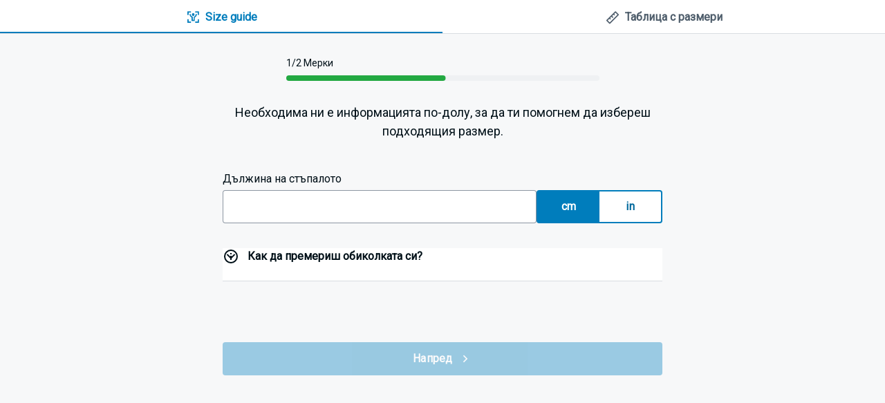

--- FILE ---
content_type: application/javascript
request_url: https://smartsize-webview.decathlon.net/js/index.9b87b8c6.js
body_size: 5906
content:
(function(e){function t(t){for(var s,o,n=t[0],c=t[1],l=t[2],d=0,h=[];d<n.length;d++)o=n[d],Object.prototype.hasOwnProperty.call(i,o)&&i[o]&&h.push(i[o][0]),i[o]=0;for(s in c)Object.prototype.hasOwnProperty.call(c,s)&&(e[s]=c[s]);u&&u(t);while(h.length)h.shift()();return a.push.apply(a,l||[]),r()}function r(){for(var e,t=0;t<a.length;t++){for(var r=a[t],s=!0,n=1;n<r.length;n++){var c=r[n];0!==i[c]&&(s=!1)}s&&(a.splice(t--,1),e=o(o.s=r[0]))}return e}var s={},i={index:0},a=[];function o(t){if(s[t])return s[t].exports;var r=s[t]={i:t,l:!1,exports:{}};return e[t].call(r.exports,r,r.exports,o),r.l=!0,r.exports}o.m=e,o.c=s,o.d=function(e,t,r){o.o(e,t)||Object.defineProperty(e,t,{enumerable:!0,get:r})},o.r=function(e){"undefined"!==typeof Symbol&&Symbol.toStringTag&&Object.defineProperty(e,Symbol.toStringTag,{value:"Module"}),Object.defineProperty(e,"__esModule",{value:!0})},o.t=function(e,t){if(1&t&&(e=o(e)),8&t)return e;if(4&t&&"object"===typeof e&&e&&e.__esModule)return e;var r=Object.create(null);if(o.r(r),Object.defineProperty(r,"default",{enumerable:!0,value:e}),2&t&&"string"!=typeof e)for(var s in e)o.d(r,s,function(t){return e[t]}.bind(null,s));return r},o.n=function(e){var t=e&&e.__esModule?function(){return e["default"]}:function(){return e};return o.d(t,"a",t),t},o.o=function(e,t){return Object.prototype.hasOwnProperty.call(e,t)},o.p="/";var n=window["webpackJsonp"]=window["webpackJsonp"]||[],c=n.push.bind(n);n.push=t,n=n.slice();for(var l=0;l<n.length;l++)t(n[l]);var u=c;a.push([0,"chunk-vendors"]),r()})({0:function(e,t,r){e.exports=r("56d7")},"1b84":function(e,t,r){},"26fe":function(e,t,r){},"2d0a":function(e,t,r){"use strict";r("26fe")},"2f32":function(e,t,r){"use strict";var s=function(){var e=this,t=e._self._c;return t("div",{class:"true"===e.revampMode?"revamp-loader-container":"loader-container"})},i=[],a={name:"Loader",props:{revampMode:String}},o=a,n=(r("4f9e"),r("d802")),c=Object(n["a"])(o,s,i,!1,null,"b33c8738",null);t["a"]=c.exports},"4f9e":function(e,t,r){"use strict";r("1b84")},"56d7":function(e,t,r){"use strict";r.r(t);var s=r("2b0e"),i=r("ea9a"),a=function(){var e=this,t=e._self._c;return t("div",{staticClass:"default"},[t("Loader",{ref:"loader",attrs:{id:"loader",revampMode:e.revampMode}}),void 0!==e.errorCode?t("ErrorComponent",{attrs:{"error-code":e.errorCode}}):t("div",{ref:"smartsize-guide"}),t("router-view")],1)},o=[],n=(r("0967"),r("8206")),c=r.n(n);async function l(e,t,r,s,i){return{method:t,url:r,data:s,headers:{Accept:"application/json","Accept-Language":e,"Content-type":"application/json","x-api-key":i}}}async function u(e,t,r,s,i){let a=await l(s,r,e,t,i);return c.a.request(a).catch((function(e){return console.log(e.message+" : "+e.response.data.error_description),e.response}))}const d="${VUE_APP_ENV_NAME}";async function h(e,t,r){const s=E();return u(s+"/guide?modelCode="+e,null,"get",t,r)}async function _(e,t,r){const s=E();return u(s+"/size",e,"post",t,r)}async function p(e,t){const r=E();return u(r+"/guide/clear",{model_code:e},"post",t)}function E(){let e=d.startsWith("${VUE_APP_")?Object({NODE_ENV:"production",BASE_URL:"/"}).VUE_APP_ENV_NAME:d;return"DEV"===e?Object({NODE_ENV:"production",BASE_URL:"/"}).VUE_APP_CACHE_SERVER_URL:location.protocol+"//"+location.host+"/cache"}var v={getGuideFromCacheServer:h,getSize:_,removeGuideFromCacheServer:p},f=r("a08c"),S=r("5b3e");const g={INIT:"INIT",SET_GUIDE_COMPUTED_MEASURES:"SET_GUIDE_COMPUTED_MEASURES",GET_GUIDE_MEASURES:"GET_GUIDE_MEASURES",SET_STOCK_INFORMATION:"SET_STOCK_INFORMATION"},b={APP_READY:"APP_READY",APP_STARTED:"APP_STARTED",ERROR:"ERROR",GET_GUIDE_COMPUTED_MEASURES:"GET_GUIDE_COMPUTED_MEASURES",SET_SIZE_ADVICED_RESULT:"SET_SIZE_ADVICED_RESULT",SET_SIZE_SELECTED_RESULT:"SET_SIZE_SELECTED_RESULT",SET_GUIDE_MEASURES:"SET_GUIDE_MEASURES",SAVE_MEASURES_TO_ACCOUNT:"SAVE_MEASURES_TO_ACCOUNT",TRACK:"TRACK"};class A{constructor(){this._callbacks={},this._source=window.webkit?window.webkit.messageHandlers.webviewApi:window.parent?window.parent:window,this._enabled=!0,Object.keys(A).forEach(e=>this._callbacks[e]=[]),this._hasWebviewApi=!(!window.webviewApi||!window.webviewApi.onMessage),this.on(g.INIT,e=>{})}handleEvent(e){let{data:t}=e;if("string"===typeof t&&t.startsWith("webpack"))return void this.terminate();if(!this._enabled)return;"string"===typeof t&&(t=JSON.parse(t));const r=Object.values(g).indexOf(t.event)>-1;t.event&&r&&this.receive(t.event,t,e)}init(){this._messageHandler=e=>this.handleEvent(e),window.addEventListener("message",this._messageHandler)}terminate(){window.removeEventListener("message",this._messageHandler),delete this._messageHandler,this._callbacks={}}disable(){this._enabled=!1}enable(){this._enabled=!0}on(e,t){const r=Object.values(g).indexOf(e)>-1;if(!r)throw new Error(`Message "${e}" does not exists`);this._callbacks[e]||(this._callbacks[e]=[]),this._callbacks[e].push(t)}reset(e){this._callbacks[e]=[]}receive(e,t,r){this._enabled&&(this._callbacks[e]||[]).forEach(e=>{Object.entries(t).forEach(([e,r])=>{"string"===typeof r&&"{"===r[0]&&(t[e]=JSON.parse(r))}),e(t,r)})}send(e,t){const r=Object.values(b).indexOf(e)>-1;if(this._enabled&&r&&(this._hasWebviewApi||this._source)){let r=t;"string"===typeof t&&(r=JSON.parse(t));const s=JSON.stringify({event:e,...r});this._hasWebviewApi?window.webviewApi.onMessage(s):this._source.postMessage(s,"*")}}}const m=new A;var T=m;let C,M,O="",R="",w="",z=null;function y(e,t,r){z=new f["a"]({target:e,props:{jsonFormDatas:JSON.parse(t),callBack:D,sizeResultBtn:null,sizeResultError:"",colorSize:"",valueSize:"-",sizesTable:null,trackCallback:j,revampMode:r}})}async function D(e,t,r,s){let i=await N(e);const a={status:"-"!==i.valueSize?"ok":"ko",size_advice_engine:"smartsize",size:i.valueSize,color:i.colorSize,article:i.sizeArticleCode,x_correlation_id:i.correlation_id};T.send(b.SET_SIZE_ADVICED_RESULT,a),C&&(void 0===C[""+i.valueSize]?i.warning=S["a"].getTranslation("error.size.size-not-available"):!1===C[""+i.valueSize]&&(i.warning=S["a"].getTranslation("error.no-stock")));let o=null;"8816977"!==O&&"8810896"!==O&&(o={activate:"",className:"",available:"",label:i.errorMsg?"":S["a"].getTranslation("button.select-size"),handleClick:e=>{T.send(b.SET_SIZE_SELECTED_RESULT,a),e.preventDefault()}}),z.$set({sizeResultBtn:o,sizeResultError:i.errorMsg,colorSize:i.colorSize,valueSize:i.valueSize,conceptionSizesDetails:i.conceptionSizesDetails,warning:i.warning}),x(r,JSON.parse(s)),t(i)}async function N(e){let t;return V(!0),e=JSON.parse(e),e["model_code"]=O,await v.getSize(e,R,w).then((function(r){t=U(r),t=P(t,r.data.size,e)})).catch((function(e){t={valueSize:"-",colorSize:"#CCCCCC",errorMsg:S["a"].getTranslation("error.technical")}})),V(!1),t}function U(e){let t={valueSize:"-",colorSize:"",errorMsg:null,conceptionSizesDetails:null,correlation_id:null},r=e.status,s=e.data;if(200===r){let e=s.size.find(e=>1===e.rank);t.valueSize=e.size,t.colorSize=e.color_code,t.sizeArticleCode=e.article_id,t.conceptionSizesDetails=s.conception_sizes_details,"No size available"===t.valueSize&&(t.valueSize="-",t.errorMsg=S["a"].getTranslation("error.size.no-size")),"Recommendation is not precise enough, please try with body measurements"===t.valueSize&&(t.valueSize="-",t.errorMsg=S["a"].getTranslation("error.size.not-precise-enough"))}else r.toString().startsWith("4")&&(v.removeGuideFromCacheServer(O,R),t.errorMsg=S["a"].getTranslation("error.size.bad-request")),r.toString().startsWith("5")&&(t.errorMsg=S["a"].getTranslation("error.technical"));return""!==t.colorSize&&void 0!==t.colorSize||(t.colorSize="#CCCCCC"),t.correlation_id=s.correlation_id,t}function P(e,t,r){return e.size_details=t,e.morphology_data=r,e}function I(e,t,r,s){O=t,R=e,w=r,M=s}function V(e){let t=document.getElementById("loader");null!==t&&(t.style.visibility=e?"visible":"hidden")}function k(e){const t=[];return e.smartsize_guide_screens&&e.smartsize_guide_screens.forEach(({bodies:e})=>{e.forEach(({form:e})=>{(e||[]).forEach(e=>{e.forEach(({parameter:e})=>{e&&-1===t.indexOf(e)&&t.push(e)})})})}),t}function G(e){z.$set({bodyApiResponse:e})}function L(e){C=e}function j(e){T.send(b.TRACK,{data:e})}function x(e,t){e&&T.send(b.SAVE_MEASURES_TO_ACCOUNT,{user_measures:t})}var $={displaySmartSizeComponent:y,getSize:N,setParameters:I,showLoader:V,getAvailableMeasures:k,getMeasuresStore:()=>z.$$.context.get("measures"),setBodyApiResponse:G,setStockInformation:L,saveUserMeasures:x},B=r("2f32"),J=function(){var e=this,t=e._self._c;return t("div",{attrs:{id:"error-container"}},[e._m(0),t("div",{attrs:{id:"error-top"}},[t("div",{staticClass:"error-fx"}),e._m(1),e._m(2),t("div",{staticClass:"wrapper"},[t("div",{staticClass:"left",attrs:{lang:"fr","aria-hidden":"true"}},[204===e.errorCode?t("div",{staticClass:"title"},[t("h2",[e._v(e._s(e.phraseAppService.getTranslation("error.guide.no-guide")))]),t("hr")]):400===e.errorCode?t("div",{staticClass:"title"},[t("h2",[e._v(e._s(e.phraseAppService.getTranslation("error.guide.bad-request")))]),t("hr")]):t("div",{staticClass:"title"},[t("h2",[e._v(" "+e._s(e.phraseAppService.getTranslation("error.technical")))]),t("hr")])]),t("div",{staticClass:"right"},[void 0!==e.errorCode?t("h1",[e._v("\n          Error "+e._s(e.errorCode)+"\n        ")]):e._e()])])])])},q=[function(){var e=this,t=e._self._c;return t("div",{attrs:{id:"error-header"}},[t("div",{staticClass:"logo-wrapper"},[t("img",{attrs:{src:r("5db0"),alt:"Decathlon"}})])])},function(){var e=this,t=e._self._c;return t("picture",{attrs:{alt:"Decathlon","aria-hidden":"true"}},[t("source",{attrs:{srcset:r("61c6"),media:"(min-width: 769px)"}}),t("source",{attrs:{srcset:r("9faa"),media:"(min-width: 321px)"}}),t("source",{attrs:{srcset:r("6316"),media:"(max-width: 320px)"}}),t("img",{attrs:{src:r("61c6"),alt:"Decathlon"}})])},function(){var e=this,t=e._self._c;return t("div",{staticClass:"bg"},[t("div",{staticClass:"bg-shadow"})])}],F={name:"ErrorComponent",props:{errorCode:Number},data(){return{phraseAppService:Object}},created(){this.phraseAppService=S["a"]}},K=F,W=(r("2d0a"),r("d802")),H=Object(W["a"])(K,J,q,!1,null,null,null),Z=H.exports,Y=r("6268"),Q=r("090d"),X=r.n(Q);X.a.config();class ee{static get CONFIG(){return{ENV_NAME:"$VUE_APP_ENV_NAME",DATADOG_APPLICATION_ID:"$VUE_APP_DATADOG_APPLICATION_ID",DATADOG_TOKEN:"$VUE_APP_DATADOG_TOKEN",CURRENT_VERSION:"$VUE_APP_CURRENT_VERSION",DATADOG_ENV:"$VUE_APP_DATADOG_ENV"}}static get(e){if(!(e in this.CONFIG))return void console.log(`Configuration: There is no key named "${e}"`);const t=this.CONFIG[e];if(t){if(!t.startsWith("$VUE_APP_"))return t;{const e=t.substr(1),r=Object({NODE_ENV:"production",BASE_URL:"/"})[e];if(r)return r;console.log(`Configuration: Environment variable "${e}" is not defined`)}}else console.log(`Configuration: Value for "${e}" is not defined`)}}var te={name:"App",components:{ErrorComponent:Z,Loader:B["a"]},data(){return{modelCode:"",locale:"",clientId:"",errorCode:void 0,currentMeasures:{},receivedMeasures:{},guideMeasures:{},unsubscribeMeasuresStore:void 0,availableMeasures:void 0,bodyApiResponse:void 0,revampMode:"false"}},created(){this.modelCode=this.$route.query.modelCode,this.locale=this.$route.query.locale,this.clientId=this.$route.query.clientId,this.revampMode=this.$route.query.revampMode,T.init(),T.send(b.APP_READY),this.listenInputMessages()},async mounted(){Y["a"].init({applicationId:ee.get("DATADOG_APPLICATION_ID"),clientToken:ee.get("DATADOG_TOKEN"),site:"datadoghq.eu",service:"smartsize-webview",env:ee.get("DATADOG_ENV"),version:ee.get("CURRENT_VERSION"),sessionSampleRate:100,sessionReplaySampleRate:20,trackUserInteractions:!0,trackResources:!0,trackLongTasks:!0,defaultPrivacyLevel:"mask-user-input"}),$.showLoader(!0),await S["a"].loadTranslations(this.locale),$.showLoader(!1),T.send(b.APP_STARTED),await this.getGuide(),this.listenMeasuresStore()},destroyed(){this.unsubscribeMeasuresStore(),T.terminate()},methods:{listenMeasuresStore:function(){this.unsubscribeMeasuresStore=$.getMeasuresStore().subscribe(e=>{Object.keys(e).filter(t=>null!==e[t].value).forEach(t=>{this.guideMeasures[t]={value:e[t].value,unit:e[t].unit}})})},listenInputMessages:function(){T.on(g.SET_GUIDE_COMPUTED_MEASURES,({measures:e,api_response_measures:t})=>{const r=this.availableMeasures;t?r?$.setBodyApiResponse(t):this.bodyApiResponse=t:e&&(this.receivedMeasures=e,this.updateMeasures()),this.availableMeasures=void 0}),T.on(g.GET_GUIDE_MEASURES,()=>{T.send(b.SET_GUIDE_MEASURES,{measures:this.guideMeasures})}),T.on(g.SET_STOCK_INFORMATION,e=>{$.setStockInformation(e.data.stock)})},updateMeasures:function(){let e=!1;const t=JSON.parse(JSON.stringify(this.currentMeasures));Object.keys(this.receivedMeasures).length&&(Object.keys(this.currentMeasures).forEach(r=>{this.receivedMeasures[r]&&this.currentMeasures[r].value!==this.receivedMeasures[r].value&&(t[r].value=this.receivedMeasures[r].value,this.receivedMeasures[r].unit&&(t[r].unit=this.receivedMeasures[r].unit),delete this.receivedMeasures[r],e=!0)}),e&&$.getMeasuresStore().set(t))},getGuide:async function(){$.showLoader(!0),this.allParametersAreValid()?await v.getGuideFromCacheServer(this.modelCode,this.locale,this.clientId).then(e=>{if($.showLoader(!1),200===e.status){this.errorCode=void 0;let t=JSON.stringify(e.data);this.refreshGuide(this.modelCode,this.locale,t,this.clientId,this.revampMode),$.getMeasuresStore().subscribe(e=>{this.currentMeasures=e,this.updateMeasures()}),this.availableMeasures=$.getAvailableMeasures(e.data),T.send(b.GET_GUIDE_COMPUTED_MEASURES,{measures:this.availableMeasures}),this.bodyApiResponse&&($.setBodyApiResponse(this.bodyApiResponse),this.availableMeasures=void 0,this.bodyApiResponse=void 0)}else this.errorCode=e.status}).catch(()=>{this.errorCode=500}):(this.errorCode=400,$.showLoader(!1)),this.errorCode&&T.send(b.ERROR,{error_code:this.errorCode})},refreshGuide:function(e,t,r,s,i){const a=this.$refs["smartsize-guide"];$.setParameters(t,e,s,i),this.guideMeasures={},$.displaySmartSizeComponent(a,r,i)},allParametersAreValid:function(){return void 0!==this.modelCode&&void 0!==this.locale&&void 0!==this.clientId}}},re=te,se=(r("b032"),Object(W["a"])(re,a,o,!1,null,null,null)),ie=se.exports,ae=r("5f2b");s["a"].use(ae["a"]);const oe=new ae["a"]({mode:"history",base:"/",routes:[]});var ne=oe;X.a.config(),s["a"].config.productionTip=!1,s["a"].use(i["a"]),new s["a"]({router:ne,render:e=>e(ie)}).$mount("#app")},"5b3e":function(e,t,r){"use strict";var s=r("8206"),i=r.n(s);const a="${VUE_APP_ENV_NAME}";class o{constructor(){this.envName=a.startsWith("${VUE_APP_")?Object({NODE_ENV:"production",BASE_URL:"/"}).VUE_APP_ENV_NAME:a,this.translations={"error.technical":"A technical error has occured, please try again later.","error.size.bad-request":"An error has occured on the guide, please reload the page.","error.size.no-size":"No size available for this parameters.","error.size.size-not-available":"Size not available.","error.size.not-precise-enough":"Recommendation is not precise enough, please retry with your body's measurements.","error.guide.bad-request":"All parameters are not given to retrieve the guide for this product.","button.select-size":"Select my size","error.guide.no-guide":"No guide available for this product.","error.no-stock":"No stock available for this size."},this.static_translations={}}async loadTranslations(e,t=""){const r="static"===t?"/static":"",s="DEV"===this.envName?Object({NODE_ENV:"production",BASE_URL:"/"}).VUE_APP_CACHE_SERVER_URL:location.protocol+"//"+location.host+"/cache",a=s+r+"/translations";let o={method:"GET",url:a,headers:{"Accept-Language":e}},n=await i.a.request(o);200===n.status&&Object.entries(n.data).forEach(([e,r])=>{r&&("static"===t?this.static_translations[e]=r:this.translations[e]=r)})}getTranslation(e){return this.translations[e]}$t(e){return this.static_translations[e]}}const n=new o;t["a"]=n},"5db0":function(e,t,r){e.exports=r.p+"img/decathlon-logo.81f7bd33.svg"},"61c6":function(e,t,r){e.exports=r.p+"img/error-bg01.23ebde91.jpg"},6316:function(e,t,r){e.exports=r.p+"img/error-bg01@320.54278d7f.jpg"},"79c6":function(e,t,r){},"9faa":function(e,t,r){e.exports=r.p+"img/error-bg01@768.045d6b14.jpg"},b032:function(e,t,r){"use strict";r("79c6")}});